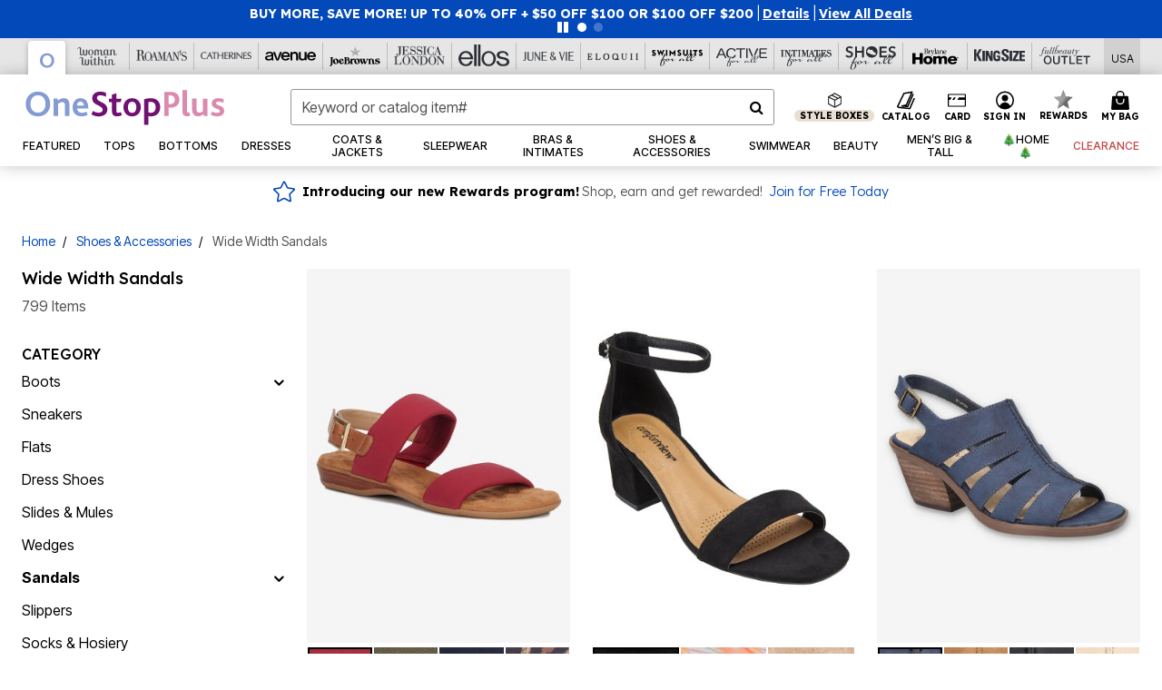

--- FILE ---
content_type: text/javascript; charset=utf-8
request_url: https://p.cquotient.com/pebble?tla=bbkt-oss&activityType=viewPage&callback=CQuotient._act_callback0&cookieId=cgYcfUkd3jMLJbeaZsdmUYssGc&realm=BBKT&siteId=oss&instanceType=prd&referrer=&currentLocation=https%3A%2F%2Fwww.onestopplus.com%2Fos%2Fshoes-and-accessories%2Fsandals%2F&ls=true&_=1764781563597&v=v3.1.3&fbPixelId=__UNKNOWN__&json=%7B%22cookieId%22%3A%22cgYcfUkd3jMLJbeaZsdmUYssGc%22%2C%22realm%22%3A%22BBKT%22%2C%22siteId%22%3A%22oss%22%2C%22instanceType%22%3A%22prd%22%2C%22referrer%22%3A%22%22%2C%22currentLocation%22%3A%22https%3A%2F%2Fwww.onestopplus.com%2Fos%2Fshoes-and-accessories%2Fsandals%2F%22%2C%22ls%22%3Atrue%2C%22_%22%3A1764781563597%2C%22v%22%3A%22v3.1.3%22%2C%22fbPixelId%22%3A%22__UNKNOWN__%22%7D
body_size: 270
content:
/**/ typeof CQuotient._act_callback0 === 'function' && CQuotient._act_callback0([{"k":"__cq_uuid","v":"cgYcfUkd3jMLJbeaZsdmUYssGc","m":34128000},{"k":"__cq_seg","v":"0~0.00!1~0.00!2~0.00!3~0.00!4~0.00!5~0.00!6~0.00!7~0.00!8~0.00!9~0.00","m":2592000}]);

--- FILE ---
content_type: image/svg+xml
request_url: https://www.onestopplus.com/on/demandware.static/-/Sites-oss-Library/default/dw53501e68/oss-images/brand-header-images/os_favicon.svg
body_size: -16
content:
<svg xmlns="http://www.w3.org/2000/svg" xmlns:xlink="http://www.w3.org/1999/xlink" width="24" height="24" viewBox="0 0 24 24"><defs><style>.a{fill:#fff;}.b{clip-path:url(#a);}.c{fill:#859bd4;}</style><clipPath id="a"><rect class="a" width="24" height="24" transform="translate(32 10)"/></clipPath></defs><g class="b" transform="translate(-32 -10)"><path class="c" d="M4.81,12.636c0-4.741,3.247-8.012,7.869-8.012a7.6,7.6,0,0,1,7.869,8.012,7.585,7.585,0,0,1-7.869,7.988A7.559,7.559,0,0,1,4.81,12.636Zm12.7,0c0-3.461-1.873-5.618-4.835-5.618-2.892,0-4.835,2.063-4.835,5.618,0,3.532,1.944,5.594,4.835,5.594C15.548,18.23,17.515,16.168,17.515,12.636Z" transform="translate(31.19 9)"/></g></svg>

--- FILE ---
content_type: image/svg+xml
request_url: https://www.onestopplus.com/on/demandware.static/Sites-oss-Site/-/default/dw89051e33/images/os/logo.svg
body_size: 1128
content:
<?xml version="1.0" encoding="utf-8"?>
<!-- Generator: Adobe Illustrator 24.3.0, SVG Export Plug-In . SVG Version: 6.00 Build 0)  -->
<svg version="1.1" id="Layer_1" xmlns="http://www.w3.org/2000/svg" xmlns:xlink="http://www.w3.org/1999/xlink" x="0px" y="0px"
	 viewBox="29 18 442 78" style="enable-background:new 29 18 442 78;" xml:space="preserve">
<title id="home_alt">OneStopPlus</title>
<style type="text/css">
	.st0{fill:#859BD4;}
	.st1{fill:#711071;}
	.st2{fill:#DA8AAF;}
</style>
<g>
	<path class="st0" d="M63.7,23.6c-15.4,0-26.2,10.9-26.2,26.7c0,15.9,10.9,26.6,26.2,26.6c15.1,0,26.2-10.6,26.2-26.6
		C89.9,34.6,79.1,23.6,63.7,23.6z M63.7,68.9c-9.6,0-16.1-6.9-16.1-18.6c0-11.8,6.5-18.7,16.1-18.7c9.9,0,16.1,7.2,16.1,18.7
		C79.8,62,73.2,68.9,63.7,68.9z"/>
	<path class="st0" d="M118.9,37.8c-4.7,0-8.8,2.1-12.8,5.1l-0.9-4.2h-8V76h9.4V50c2.8-2.3,6.1-3.9,9.1-3.9c4.8,0,5.8,3.7,5.8,8.3
		v21.8h9.5V51.4C130.9,40.7,124.8,37.8,118.9,37.8z"/>
	<path class="st0" d="M154.7,37.8c-10.6,0-16.8,8.4-16.8,19.6c0,10.1,5.4,19.4,19.1,19.4c4.6,0.1,9.2-1.1,13.2-3.5l-2.8-6.5
		c-2.9,1.7-6.1,2.5-9.5,2.5c-6.2,0-10.3-3.7-10.5-9.5h23.9v-2.2C171.3,45.4,165.2,37.8,154.7,37.8z M147.3,53.4
		c0-4.5,2.6-8.4,7.3-8.4c5,0,7,4.2,7.2,8.4H147.3z"/>
	<path class="st1" d="M189.9,37.2c0-4.2,3.5-5.6,7.1-5.6c4.3,0.1,8.6,1.2,12.4,3.3v-8.7c-4-1.8-8.3-2.7-12.7-2.6
		c-10.8,0-16.9,6.7-16.9,14.4c0,15.9,22.5,14.6,22.5,24.8c0,4.5-4.3,6.2-8.7,6.2c-4.2,0-8.3-1.3-11.8-3.8l-3.7,7.3
		c4.7,3,10.1,4.6,15.7,4.5c10.6,0,18.5-5.7,18.5-14.9C212.4,45.5,189.9,46.7,189.9,37.2z"/>
	<path class="st1" d="M235.2,69.3c-2.4,0-3.6-1.3-3.6-4.7V46.1h9l2.3-7.3h-11.3V27.3l-9.4,2.8v8.7h-6.7v7.3h6.7v20.7
		c0,6.2,4,10,10.6,10c3.7,0,8.2-1.1,10.9-2.9l-2.8-6.5C239.2,68.6,237.2,69.2,235.2,69.3z"/>
	<path class="st1" d="M265.3,37.8c-11.1,0-18.6,8.3-18.6,19.5s7.5,19.6,18.6,19.6S284,68.5,284,57.3S276.5,37.8,265.3,37.8z
		 M265.3,69.3c-5.9,0-9-5-9-12c0-6.9,3.1-11.9,9-11.9s9,5,9,11.9C274.3,64.2,271.3,69.3,265.3,69.3z"/>
	<path class="st1" d="M304.9,37.8c-4.8,0-9.6,0.8-14.1,2.4v54.6h9.4V76c1.9,0.6,3.8,0.9,5.8,0.9c11.7,0,19.4-8.1,19.4-19.6
		C325.4,45.4,318.3,37.8,304.9,37.8z M305.2,69.1c-1.7,0-3.4-0.3-5-0.9v-22c1.4-0.4,2.9-0.6,4.4-0.6c6.7,0,11.1,3.8,11.1,11.8
		C315.7,64.5,312.2,69.1,305.2,69.1L305.2,69.1z"/>
	<path class="st2" d="M358.2,26.3c-3.1-1.5-6.9-2.2-11.7-2.2H334v52h9.5V58.2h2.2c3.8,0.1,7.5-0.5,11-1.8c7.3-3,9.9-9.2,9.9-15.2
		C366.6,34,363.5,29,358.2,26.3z M352.3,49.3c-1.9,0.9-4,1.3-6.1,1.2h-2.8V31.8h2.7c2.2-0.1,4.5,0.3,6.5,1.3c2.8,1.7,4.1,4.6,4.1,8
		C356.7,45,355.2,47.8,352.3,49.3L352.3,49.3z"/>
	<path class="st2" d="M385.5,68.5c-1.7,0-2.8-0.8-2.8-3.4V20.2h-9.4v47.4c0,5.9,3.2,9,9.4,9c2.4,0,4.7-0.4,6.9-1.3l-1.8-7.2
		C387.1,68.3,386.3,68.5,385.5,68.5z"/>
	<path class="st2" d="M426.6,38.8h-9.5v26.7c-2,2.1-4.8,3.3-7.6,3.3c-2.8,0-4.7-1.2-5.6-3.4c-0.6-1.5-0.9-3.1-0.8-4.7v-22h-9.4v23
		c-0.1,2.7,0.3,5.3,1.3,7.8c2.3,5.8,7.6,7.3,11.2,7.3c4.3-0.1,8.4-1.7,11.6-4.7l1.4,3.9h8c-0.6-2-0.6-5.2-0.6-9.2V38.8z"/>
	<path class="st2" d="M445,48.6c0-2.4,2.1-3.4,5.3-3.4c3.6,0.1,7.2,0.9,10.6,2.4v-8c-3.5-1.2-7.2-1.8-11-1.8
		c-8.8,0-14.1,4.7-14.1,11.3c0,12.5,17.5,10.1,17.5,16.4c0,2.8-2.8,3.9-6.5,3.9c-3.6,0-7.1-1.1-10.2-3.1l-2.9,6.9
		c4.2,2.4,8.9,3.7,13.7,3.6c8,0,15.1-3.4,15.1-11.6C462.5,52.3,445,54.5,445,48.6z"/>
</g>
</svg>
